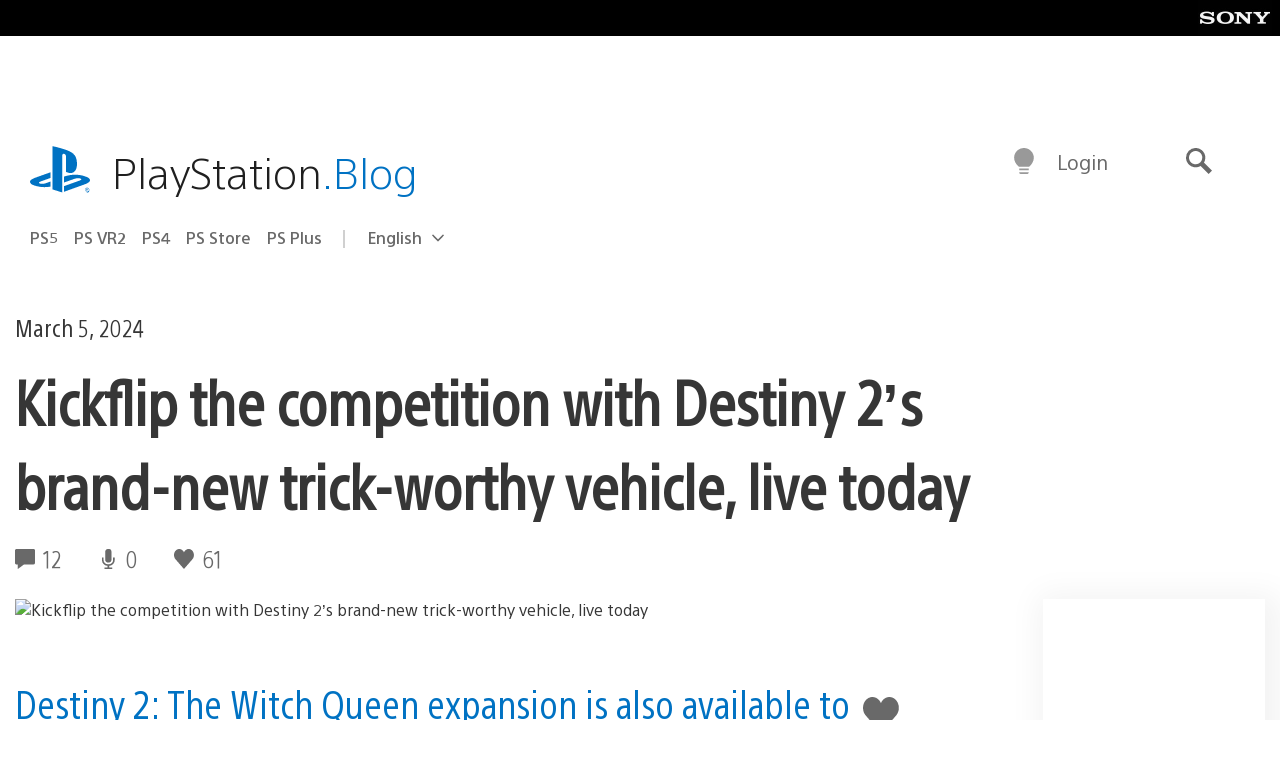

--- FILE ---
content_type: application/x-javascript;charset=utf-8
request_url: https://smetrics.aem.playstation.com/id?d_visid_ver=5.5.0&d_fieldgroup=A&mcorgid=BD260C0F53C9733E0A490D45%40AdobeOrg&mid=13012929919664947465470439863251375418&ts=1768837921033
body_size: -40
content:
{"mid":"13012929919664947465470439863251375418"}